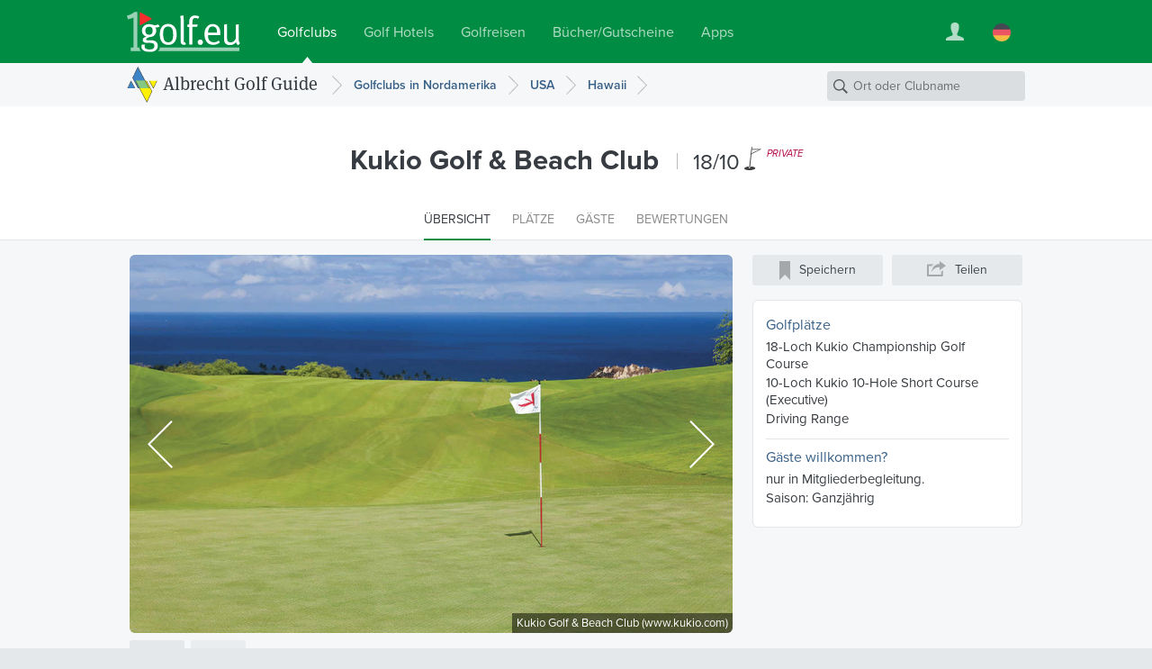

--- FILE ---
content_type: text/html; charset=UTF-8
request_url: https://www.1golf.eu/club/kukio-golf-beach-club/
body_size: 9475
content:
<!DOCTYPE html>
<html lang="de" class="v3 no-js output-target-web">
<head>
<meta charset="utf-8">
<title>Kukio Golf &amp; Beach Club, Kailua Kona, HI - Albrecht Golf Führer</title>
<meta name="description" content="Detaillierte Platz Informationen mit Fotos, Anfahrtsplaner, Hotels und Wetter für Kukio Golf &amp; Beach Club, Kailua Kona." />
<meta name="viewport" content="width=device-width, initial-scale=1.0" />
<meta name="apple-itunes-app" content="app-id=420296848">
<meta name="referrer" content="origin-when-cross-origin" />
<meta name="robots" content="index, follow, NOODP" />
<link rel="canonical" href="https://www.1golf.eu/club/kukio-golf-beach-club/" />
<link rel="alternate" hreflang="de" href="https://www.1golf.eu/club/kukio-golf-beach-club/" />
<link rel="alternate" hreflang="en" href="https://www.1golf.eu/en/club/kukio-golf-beach-club/" />
<link rel="alternate" hreflang="es" href="https://www.1golf.eu/es/club/kukio-golf-beach-club/" />
<link rel="alternate" hreflang="it" href="https://www.1golf.eu/it/club/kukio-golf-beach-club/" />
<link rel="alternate" hreflang="x-default" href="https://www.1golf.eu/en/club/kukio-golf-beach-club/" />
<link rel="preload" href="https://cdn-cookieyes.com/client_data/966c98ebd85cea2fdae65518/script.js"  as="script">
<link rel="preload" href="https://cdn-cookieyes.com/client_data/966c98ebd85cea2fdae65518/banner.js"  as="script">
<script>(function(w,d,s,l,i){w[l]=w[l]||[];w[l].push({'gtm.start':
new Date().getTime(),event:'gtm.js'});var f=d.getElementsByTagName(s)[0],
j=d.createElement(s),dl=l!='dataLayer'?'&l='+l:'';j.async=true;j.src=
'https://www.googletagmanager.com/gtm.js?id='+i+dl;f.parentNode.insertBefore(j,f);
})(window,document,'script','dataLayer','GTM-PS5BG792');</script>
<link rel="preconnect" href="https://use.typekit.net/">
<link rel="preconnect" href="https://use.typekit.net/" crossorigin>
<link rel="preconnect" href="https://p.typekit.net">
<link rel="preload" as="style" href="https://use.typekit.net/cld1qkm.css" />
<link rel="stylesheet" media="print" href="https://use.typekit.net/cld1qkm.css" onload="this.onload=null;this.media='all'">
<noscript><link rel="stylesheet" href="https://use.typekit.net/cld1qkm.css"></noscript><link rel="stylesheet" href="/css-v3/build/1768767315/global.css">
<link rel="stylesheet" href="/css-v3/build/1768767315/golf-club-detail.css">
<script src="/js-v3/build/1768767322/global.js" defer></script>
<script src="/js-v3/build/1768767322/golf-club-detail.js" defer></script>
<link rel="icon" href="/static/img/favicon/favicon.ico" sizes="any">
<link rel="icon" href="/static/img/favicon/favicon.svg" type="image/svg+xml">
<link rel="apple-touch-icon" href="/static/img/favicon/apple-touch-icon.png">
<link rel="manifest" href="/manifest.webmanifest">
<meta property="og:title" content="Kukio Golf &amp; Beach Club, Kailua Kona, HI">
<meta property="og:description" content="Detaillierte Platz Informationen mit Fotos, Anfahrtsplaner, Hotels und Wetter für Kukio Golf &amp; Beach Club, Kailua Kona.">
<meta property="og:url" content="https://www.1golf.eu/club/kukio-golf-beach-club/">
<meta property="og:type" content="website">
<meta property="og:site_name" content="Albrecht Golf Guide">
<meta property="og:image" content="https://www.1golf.eu/images/golfclubs/kukio-golf-beach-club_095735_1280-1280-70-0-0-0.jpg?v=13442a17">
<meta property="og:image:width" content="1280">
<meta property="og:image:height" content="709">
<meta property="og:locale" content="de_DE">
<meta name="twitter:card" content="summary_large_image">
<script type="application/ld+json">{"@context":"https://schema.org","@type":"GolfCourse","name":"Kukio Golf & Beach Club","url":"https://www.1golf.eu/club/kukio-golf-beach-club/","geo":{"@type":"GeoCoordinates","latitude":"19.7983615","longitude":"-155.9856844"},"address":{"@type":"PostalAddress","addressCountry":"US","addressLocality":"Kailua Kona","postalCode":"96745","streetAddress":"87 Mile Marker"},"telephone":"+1 808-325-4111","image":"https://www.1golf.eu/images/golfclubs/kukio-golf-beach-club_095735_full.jpg"}</script>
</head>
<body class="de secure no-ads">
<noscript><iframe src="https://www.googletagmanager.com/ns.html?id=GTM-PS5BG792" height="0" width="0" style="display:none;visibility:hidden"></iframe></noscript>
<div class="page page--item page--geo-item-homepage page--golfclub-homepage"><header class="page-header page-header--green page-header-- has-navbar has-navbar-on-mobile page-header--v4"><div class="page-header__wrapper"><div class="page-header__bd"><a class="page-header__logo" title="Golfclubs bei 1Golf.eu" href="/"><img class="image" src="[data-uri]" alt="" width="126" height="45" /></a><nav class="site-menu"><ul class="link-list"><li class="site-menu-item is-selected" data-key="GOLF_CLUBS"><a class="site-menu-item__link" href="/"><span class="site-menu-item__title">Golfclubs</span></a></li><li class="site-menu-item" data-key="HOTELS"><a class="site-menu-item__link" href="/golf-hotels/"><span class="site-menu-item__title">Golf Hotels</span></a></li><li class="site-menu-item" data-key="TRAVEL"><a class="site-menu-item__link" href="/golfreisen/"><span class="site-menu-item__title">Golfreisen</span></a></li><li class="site-menu-item" data-key="SHOP"><a class="site-menu-item__link" href="/bookshop/"><span class="site-menu-item__title">Bücher/Gutscheine</span></a></li><li class="site-menu-item" data-key="MOBILE_APP"><a class="site-menu-item__link" href="/mobile-app/iphone/"><span class="site-menu-item__title">Apps</span></a></li></ul></nav><div class="page-header__toolbar"><div class="site-toolbar"><ul class="link-list"><li class="site-toolbar-item site-toolbar-item--user with-dropdown" title="Mein Konto" data-key="user"><a class="site-toolbar-item__link" href="#"><span class="icon icon--user-white"><img class="image" src="[data-uri]" alt="" /></span></a><div class="dropdown-menu dropdown" data-jsclass="DropdownMenu"><ul class="link-list"><li class="dropdown-menu-item dropdown-menu-item--sign-in"><a class="dropdown-menu-item__link" href="/sign-in/"><span class="dropdown-menu-item__title">Anmelden / Registrieren</span></a></li><li class="dropdown-menu-item dropdown-menu-item--saved-items"><a class="dropdown-menu-item__link" href="/account/saved-items/"><span class="dropdown-menu-item__title">Merkliste</span></a></li></ul></div></li><li class="site-toolbar-item site-toolbar-item--language with-dropdown" title="Sprache" data-key="language"><a class="site-toolbar-item__link" href="#"><span class="icon icon--lang-flag icon--lang-flag-de"><img class="image" src="[data-uri]" alt="" /></span></a><div class="dropdown-menu dropdown" data-jsclass="DropdownMenu"><ul class="link-list"><li class="dropdown-menu-item is-selected"><a class="dropdown-menu-item__link" href="/club/kukio-golf-beach-club/"><span class="icon icon--lang-flag icon--lang-flag-de"><img class="image" src="[data-uri]" alt="" /></span><span class="dropdown-menu-item__title">Deutsch</span></a></li><li class="dropdown-menu-item"><a class="dropdown-menu-item__link" href="/en/club/kukio-golf-beach-club/"><span class="icon icon--lang-flag icon--lang-flag-en"><img class="image" src="[data-uri]" alt="" /></span><span class="dropdown-menu-item__title">English</span></a></li><li class="dropdown-menu-item"><a class="dropdown-menu-item__link" href="/es/club/kukio-golf-beach-club/"><span class="icon icon--lang-flag icon--lang-flag-es"><img class="image" src="[data-uri]" alt="" /></span><span class="dropdown-menu-item__title">Español</span></a></li><li class="dropdown-menu-item"><a class="dropdown-menu-item__link" href="/it/club/kukio-golf-beach-club/"><span class="icon icon--lang-flag icon--lang-flag-it"><img class="image" src="[data-uri]" alt="" /></span><span class="dropdown-menu-item__title">Italiano</span></a></li></ul></div></li></ul></div></div></div></div><div class="navigation-bar navigation-bar--v4"><div class="navigation-bar__bd"><h3 class="section-logo section-logo--medium"><a class="section-logo__link" href="/">Albrecht Golf Guide</a></h3><nav class="breadcrumb-trail breadcrumb-trail--v4" role="navigation"><ol><li class="breadcrumb"><a class="breadcrumb__link" href="/golfclubs/nordamerika/"><span class="breadcrumb__title">Golfclubs in Nordamerika</span></a></li><li class="breadcrumb"><a class="breadcrumb__link" href="/golfclubs/usa/"><span class="breadcrumb__title">USA</span></a></li><li class="breadcrumb"><a class="breadcrumb__link" href="/golfclubs/usa/hawaii/"><span class="breadcrumb__title">Hawaii</span></a></li></ol></nav><form action="/golfclubs/" class="search-form search-form--navbar" data-search-type="local" data-item-type="golfclub" role="search"><p class="search-form__wrapper"><input type="search" name="q" class="search-form__field" value="" placeholder="Ort oder Clubname" /></p></form></div></div></header><section class="content"><div class="row-group scrollto" id="top"><div class="row row--white-bg row--centered row--page-title row--centered-page-title"><div class="row__content"><h1 class="row__title row__title--short">Kukio Golf &amp; Beach Club</h1><p class="gc-header-info"><span class="gc-header-info__holes"><span class="gc-header-info__holes-text">18/10</span><span class="gc-header-info__holes-symbol"> Loch</span></span> <span class="gc-header-info__classification gc-header-info__classification--private">Private</span></p></div></div><div class="row row--white-bg row--centered row--page-menu row--sticky row--extended"><nav class="row__content"><div class="page-menu"><ul class="page-menu__items"><li class="page-menu-item is-selected"><a class="page-menu-item__link" href="#top"><span class="page-menu-item__title">Übersicht</span></a></li><li class="page-menu-item"><a class="page-menu-item__link" href="#plaetze"><span class="page-menu-item__title">Plätze</span></a></li><li class="page-menu-item"><a class="page-menu-item__link" href="#gaeste"><span class="page-menu-item__title">Gäste</span></a></li><li class="page-menu-item"><a class="page-menu-item__link" href="#bewertungen"><span class="page-menu-item__title">Bewertungen</span></a></li></ul></div></nav></div><div class="row row--super-light-bg row--right-sidebar row--item-overview row--gc-overview row--gc-overview-static"><div class="row__wrapper"><div class="row__content row__content--main"><div class="slideshow slideshow--geo-item-homepage"><div class="slideshow__images"><div class="fluid-image slideshow__image is-uninitialized is-centered" data-index="0" data-title="Kukio Golf &amp; Beach Club" data-credits="www.kukio.com"><img class="image" src="/images/golfclubs/kukio-golf-beach-club_095735_1200-1200-60-0-0-0.jpg?v=13442a17" alt="Kukio Golf &amp; Beach Club" width="1200" height="664" /></div><div class="fluid-image slideshow__image is-uninitialized has-placeholder is-on-request is-centered" data-index="1" data-title="Kukio Golf &amp; Beach Club" data-credits="www.kukio.com" data-image-url="/images/dynamic/095736/1200-1200-60-0-0-0.jpg?v=87e071b2"><img class="image" src="[data-uri]" alt="" width="1200" height="665" /></div></div><div class="slideshow__thumbs"><a href="/images/golfclubs/kukio-golf-beach-club_095735_full.jpg" title="Kukio Golf &amp; Beach Club" class="fluid-image slideshow__thumb is-selected is-uninitialized has-placeholder is-lazy is-centered" data-index="0" data-image-url="/images/dynamic/095735/120-120-60-0-0-0.jpg?v=13442a17"><img class="image" src="[data-uri]" alt="Kukio Golf &amp; Beach Club" width="120" height="66" /></a><a href="/images/golfclubs/kukio-golf-beach-club_095736_full.jpg" title="Kukio Golf &amp; Beach Club" class="fluid-image slideshow__thumb is-uninitialized has-placeholder is-lazy is-centered" data-index="1" data-image-url="/images/dynamic/095736/120-120-60-0-0-0.jpg?v=87e071b2"><img class="image" src="[data-uri]" alt="Kukio Golf &amp; Beach Club" width="120" height="66" /></a></div></div><div class="gc-contact-sheet"><div class="item-logo"><img class="image" src="/images/dynamic/095734/210-210-95-0-0-0.png?v=91ddd152" alt="Kukio Golf &amp; Beach Club (Logo)" width="105" height="53" /></div><div class="address-view vcard"><p class="address-view__name fn"><strong>Kukio Golf &amp; Beach Club</strong></p><p class="address-view__addr adr">87 Mile Marker, Kailua Kona, HI 96745, USA</p><div class="address-view__contacts"><p class="address-view__numbers"><span class="address-view__phone">Tel.: <span class="tel">+1 808-325-4111</span></span>, Fax: +1 808-325-2611</p><p class="address-view__links"><a href="mailto:info@kukio.com" class="email">info@kukio.com</a><br/><a href="http://www.kukio.com/kukiogolf/kukiogolf.html" class="url" target="_blank">www.kukio.com</a></p></div></div></div></div><div class="row__content row__content--sidebar"><div class="item-toolbar"><ul class="link-list"><li class="item-toolbar-button item-toolbar-button--map"><button class="item-toolbar-button__button"><span class="icon icon--location-gray"><img class="image" src="[data-uri]" alt="" /></span><span class="item-toolbar-button__title">Karte</span></button></li><li class="item-toolbar-button item-toolbar-button--bookmark" data-link="/account/saved-items/?a=add&amp;itemId=44926"><button class="item-toolbar-button__button"><span class="icon icon--bookmark-gray"><img class="image" src="[data-uri]" alt="" /></span><span class="item-toolbar-button__title">Speichern</span></button></li><li class="item-toolbar-button item-toolbar-button--share" data-share-title="Kukio Golf &amp; Beach Club" data-share-image-url="https://www.1golf.eu/images/golfclubs/kukio-golf-beach-club_095735_full.jpg"><button class="item-toolbar-button__button"><span class="icon icon--share-gray"><img class="image" src="[data-uri]" alt="" /></span><span class="item-toolbar-button__title">Teilen</span></button></li></ul></div><div class="item-overview"><div class="gc-summary"><div class="gc-summary-item gc-summary-item--courses"><div class="gc-summary-item__title"><a class="gc-summary-item__link" href="#plaetze">Golfplätze</a></div><div class="gc-summary-item__content"><ul class="gc-summary-item__features"><li class="gc-summary-item__feature">18-Loch Kukio Championship Golf Course</li><li class="gc-summary-item__feature">10-Loch Kukio 10-Hole Short Course (Executive)</li><li class="gc-summary-item__feature">Driving Range</li></ul></div></div><div class="gc-summary-item gc-summary-item--guests"><div class="gc-summary-item__title"><a class="gc-summary-item__link" href="#gaeste">Gäste willkommen?</a></div><div class="gc-summary-item__content"><p>nur in Mitgliederbegleitung.</p><p>Saison: Ganzjährig</p></div></div></div></div></div></div></div></div><div class="row row--white-bg row--right-sidebar row--item-details row--gc-details"><div class="row__wrapper"><div class="row__content row__content--main"><div class="scrollto block-group block-group--gc-editorial" id="plaetze"><section class="block block--golfclub block--gc-courses"><div class="block__content"><header class="block__header"><h2 class="block__title">Golfplätze</h2></header><div class="block__bd"><div class="block-section gc-course"><h3 class="block-section__title">18-Loch Kukio Championship Golf Course</h3><p class="gc-course__credits">Eröffnet 2003. Design: <a class="gc-course__architect" href="/golfclubs/nach-architekt/tom-fazio/">Tom Fazio</a>.</p><div class="gc-course__scorecards"><div class="gc-scorecard"><h4 class="gc-scorecard__title">Scorekarte</h4><table class="data-table data-table--light data-table--5cols gc-scorecard__table"><thead><tr class="data-table__header"><th class="data-table__header-cell data-table__header-cell--tee">Tee</th><th class="data-table__header-cell data-table__header-cell--par">Par</th><th class="data-table__header-cell data-table__header-cell--cr">CR</th><th class="data-table__header-cell data-table__header-cell--slope">Slope</th><th class="data-table__header-cell data-table__header-cell--length">Länge</th></tr></thead><tbody><tr class="data-table__row gc-tee gc-tee--blue"><td class="data-table__cell data-table__cell--tee"><span class="gc-tee__name">Blau (Herren)</span></td><td class="data-table__cell data-table__cell--par">72</td><td class="data-table__cell data-table__cell--cr"><span class="gc-tee__empty">-</span></td><td class="data-table__cell data-table__cell--slope"><span class="gc-tee__empty">-</span></td><td class="data-table__cell data-table__cell--length">7417 yards</td></tr></tbody></table></div></div></div><div class="block-section gc-course"><h3 class="block-section__title">10-Loch Kukio 10-Hole Short Course (Executive)</h3><p class="gc-course__credits">Eröffnet 2002. Design: <a class="gc-course__architect" href="/golfclubs/nach-architekt/tom-fazio/">Tom Fazio</a>.</p><p class="gc-course__info"><strong>Länge</strong>: 2261 yards, <strong>Par</strong>: 33</p></div><div id="practice-facilities" class="block-section"><h3 class="block-section__title">Übungsmöglichkeiten</h3><ul class="rich-text__list"><li class="rich-text__list-item">Driving Range</li></ul></div></div></div></section></div><section id="gaeste" class="block block--golfclub scrollto block--gc-guests"><div class="block__content"><header class="block__header"><h2 class="block__title">Gästeinformation</h2></header><div class="block__bd"><div class="block-section"><h3 class="block-section__title">Beide Golfplätze</h3><p class="gc-guests__text">Nur in Mitgliederbegleitung bespielbar.</p></div></div></div></section></div><div class="row__content row__content--sidebar"><div class="gc-sidebar-content m-scrollto" id="in-der-naehe"><div class="map-preview"><div class="fluid-image map-preview__image is-uninitialized has-placeholder is-lazy is-centered" data-image-url="https://api.mapbox.com/styles/v1/albrechtgolf/cjly6zd8c43nf2snus8pc9iif/static/-155.985684,19.798362,8/300x200?access_token=pk.eyJ1IjoiYWxicmVjaHRnb2xmIiwiYSI6ImNqbHhjNW1xeTBhZDkzanBnMmR3dmw4OWoifQ.8shmWDiKiECB695FqkgojQ" data-hd-image-url="https://api.mapbox.com/styles/v1/albrechtgolf/cjly6zd8c43nf2snus8pc9iif/static/url-https%3A%2F%2Fwww.1golf.eu%2Fimg%2Fstatic%2Fmarkers%2Fgolf%2Fmarker-centered%402x.png(-155.98568,19.79836)/-155.985684,19.798362,8/300x200@2x?access_token=pk.eyJ1IjoiYWxicmVjaHRnb2xmIiwiYSI6ImNqbHhjNW1xeTBhZDkzanBnMmR3dmw4OWoifQ.8shmWDiKiECB695FqkgojQ" data-hd-image-dimensions="600,400"><img class="image" src="[data-uri]" alt="" width="300" height="200" /></div><a class="map-preview__button"><span>Größere Karte / Route</span></a></div><section class="block block--nearby-items block--nearby-hotels"><div class="block__content"><header class="block__header"><h2 class="block__title">Hotels in der Nähe</h2></header><div class="block__bd"><a class="item-box item-box--hotel item-box--nearby-geo-item item-box--nearby-hotel" data-item-id="54825" data-item-type="hotel" href="/hotel/fairmont-orchid/"><div class="fluid-image item-box__image is-uninitialized has-placeholder is-lazy is-centered" data-image-url="/images/dynamic/094240/300-300-50-0-0-0.jpg?v=936bb407"><img class="image" src="[data-uri]" alt="Fairmont Orchid" width="300" height="176" /></div><div class="item-box__info"><h3 class="item-box__title"><span class="item-box__title-text">Fairmont Orchid</span> <span class="hotel-stars hotel-stars--medium" data-num-stars="5"><span class="hotel-stars__stars hotel-stars__stars--50">5 Sterne</span></span></h3><p class="item-box__loc with-icon">Hawaii Island <span class="item-box__distance">(22 km)</span></p></div></a></div></div></section><section class="block block--nearby-items block--nearby-golfclubs"><div class="block__content"><header class="block__header"><h2 class="block__title">Golfclubs in der Nähe</h2></header><div class="block__bd"><a class="item-box item-box--golfclub item-box--nearby-geo-item item-box--nearby-golfclub" data-item-id="51398" data-item-type="golfclub" href="/club/nanea-golf-club/"><div class="fluid-image item-box__image is-uninitialized is-empty is-centered"></div><div class="item-box__info"><h3 class="item-box__title"><span class="item-box__title-text">Nanea GC</span></h3><p class="item-box__loc with-icon">Kailua Kona <span class="item-box__distance">(2.9 km)</span></p><span class="item-box__num-holes">18</span> Loch</div></a><a class="item-box item-box--golfclub item-box--nearby-geo-item item-box--nearby-golfclub" data-item-id="50503" data-item-type="golfclub" href="/club/hualalai-golf-club/"><div class="fluid-image item-box__image is-uninitialized has-placeholder is-lazy is-centered" data-image-url="/images/dynamic/114866/300-300-50-0-0-0.jpg?v=8e8fd5af"><img class="image" src="[data-uri]" alt="Hualalai GC" width="300" height="225" /></div><div class="item-box__info"><h3 class="item-box__title"><span class="item-box__title-text">Hualalai GC</span></h3><p class="item-box__loc with-icon">Kaupulehu-Kona <span class="item-box__distance">(3.1 km)</span></p><p class="item-box__rating"><span class="rating-stars rating-stars--small" data-rating="5"><span class="rating-stars__stars rating-stars__stars--50">5.0 von 5 Sternen</span></span> <span class="item-box__num-reviews">(1)</span></p><span class="item-box__num-holes">18/18</span> Loch <span class="item-box__short-gf-range-info "><span class="item-box__gf-rate">249 €</span><span class="item-box__gf-info"> / 18-Loch Runde</span></span></div></a><a class="item-box item-box--golfclub item-box--nearby-geo-item item-box--nearby-golfclub" data-item-id="50902" data-item-type="golfclub" href="/club/makalei-hawaii-country-club/"><div class="fluid-image item-box__image is-uninitialized is-empty is-centered"></div><div class="item-box__info"><h3 class="item-box__title"><span class="item-box__title-text">Makalei Hawaii Country Club</span></h3><p class="item-box__loc with-icon">Kailua Kona <span class="item-box__distance">(5.9 km)</span></p><span class="item-box__num-holes">18</span> Loch <span class="item-box__short-gf-range-info "><span class="item-box__gf-rate">84 €</span><span class="item-box__gf-info"> / 18-Loch Runde</span></span></div></a></div><div class="block__footer"><a class="learn-more-link learn-more-link--small" href="/golfclubs/?loc=item%3A44926&amp;name=&amp;r=60" rel="nofollow">Siehe alle</a></div></div></section></div></div></div></div><div id="bewertungen" class="row row--white-bg row--right-sidebar scrollto m-scrollto row--item-reviews row--gc-reviews"><div class="row__wrapper"><div class="row__content row__content--main"><section class="block block--golfclub block--gc-reviews"><div class="block__content"><header class="block__header"><h2 class="block__title">Bewertungen</h2></header><div class="block__bd"><p class="gc-reviews__msg">Noch keine Bewertungen vorhanden.</p><div class="gc-reviews__write"><p class="gc-reviews__write-hint item"><span class="fn">Kukio Golf &amp; Beach Club</span> - schon mal dort gewesen? Berichten Sie davon!</p><button  class="form-button gc-reviews__write-button form-button--large form-button--primary" data-writer-url="/create-review/?itemId=44926" type="button">Eine Bewertung schreiben</button></div></div></div></section></div><div class="row__content row__content--sidebar"></div></div></div><section class="row row--light-bg row--extended row--centered row--centered-content row--related-packages"><div class="row__content"><header class="row__header"><h2 class="row__title">Golfurlaub mit Albrecht Golfreisen</h2><em class="row__subtitle">Unsere aktuellen Angebote</em></header><div class="row__bd"><div class="carousel carousel--related-packages carousel--double"><div class="carousel__slide carousel__slide--2111111"><a class="item-box item-box--hotel item-box--agt item-box--agt-feature item-box--agt-large-feature carousel__item carousel__item--pos-1 carousel__item--large" data-item-id="54042" data-item-type="hotel" href="/hotel/casa-de-campo-resort-villas/"><div class="fluid-image item-box__image is-uninitialized has-placeholder is-lazy is-centered" data-image-url="/images/dynamic/095824/600-600-50-0-0-0.jpg?v=757583fd"><img class="image" src="[data-uri]" alt="Casa de Campo Resort &amp; Villas" width="600" height="400" /></div><div class="item-box__info-wrapper"><div class="item-box__info"><p class="item-box__loc">Dominikanische Republik</p><h3 class="item-box__title"><span class="item-box__title-text">Casa de Campo Resort &amp; Villas</span> <span class="hotel-stars hotel-stars--medium" data-num-stars="5"><span class="hotel-stars__stars hotel-stars__stars--50">5 Sterne</span></span></h3><div class="item-box__package"><p class="item-box__package-summary item-box__package-summary--short">7 Nächte AI<br/>5 Greenfees</p><p class="item-box__package-summary item-box__package-summary--long">7 Nächte AI + 5 Greenfees</p><p class="item-box__price" data-is-starting="true"><span class="item-box__price-flag">ab</span> <span class="item-box__price-currency">&euro;</span><span class="item-box__price-value">2672</span> <span class="item-box__price-info">pro Person</span></p></div></div></div><p class="box-badge">Angebot der Woche</p></a><a class="item-box item-box--hotel item-box--agt item-box--agt-feature has-reviews item-box--agt-small-feature carousel__item carousel__item--pos-2 carousel__item--small" data-item-id="54643" data-item-type="hotel" href="/hotel/the-lodge-at-pebble-beach/"><div class="fluid-image item-box__image is-uninitialized has-placeholder is-lazy" data-image-url="/images/dynamic/082221/600-400-50-0-0-0.jpg?v=55b6fcdf" data-focal-point="0.01,0.22"><img class="image" src="[data-uri]" alt="The Lodge at Pebble Beach" width="600" height="399" /></div><div class="item-box__info"><p class="item-box__loc">USA</p><h3 class="item-box__title"><span class="item-box__title-text">The Lodge at Pebble Beach</span> <span class="hotel-stars hotel-stars--medium" data-num-stars="5"><span class="hotel-stars__stars hotel-stars__stars--50">5 Sterne</span></span></h3><p class="agt-reviews-badge agt-reviews-badge--minimalist" data-num-reviews="2"><span class="agt-reviews-badge__rating-wrapper"><strong class="agt-reviews-badge__rating-word">Außergewöhnlich</strong> <span class="agt-reviews-badge__rating"><span class="agt-reviews-badge__rating-val">9,6</span><span class="agt-reviews-badge__rating-max">/<span class="agt-reviews-badge__rating-max-val">10</span></span></span> </span> </p><div class="item-box__package"><p class="item-box__package-summary item-box__package-summary--short">3 Nächte<br/>2 Greenfees</p><p class="item-box__price" data-is-starting="true"><span class="item-box__price-flag">ab</span> <span class="item-box__price-currency">&euro;</span><span class="item-box__price-value">2692</span> <span class="item-box__price-info">pro Person</span></p></div></div></a><a class="item-box item-box--hotel item-box--agt item-box--agt-feature item-box--agt-small-feature carousel__item carousel__item--pos-3 carousel__item--small" data-item-id="54644" data-item-type="hotel" href="/hotel/the-inn-at-spanish-bay/"><div class="fluid-image item-box__image is-uninitialized has-placeholder is-lazy is-centered" data-image-url="/images/dynamic/082239/600-400-50-0-0-0.jpg?v=cc464bbc"><img class="image" src="[data-uri]" alt="The Inn at Spanish Bay" width="600" height="399" /></div><div class="item-box__info"><p class="item-box__loc">USA</p><h3 class="item-box__title"><span class="item-box__title-text">The Inn at Spanish Bay</span> <span class="hotel-stars hotel-stars--medium" data-num-stars="5"><span class="hotel-stars__stars hotel-stars__stars--50">5 Sterne</span></span></h3><div class="item-box__package"><p class="item-box__package-summary item-box__package-summary--short">3 Nächte<br/>2 Greenfees</p></div></div></a><a class="item-box item-box--hotel item-box--agt item-box--agt-feature item-box--agt-small-feature carousel__item carousel__item--pos-4 carousel__item--small" data-item-id="54551" data-item-type="hotel" href="/hotel/the-sanctuary-at-kiawah-island-resort/"><div class="fluid-image item-box__image is-uninitialized has-placeholder is-lazy is-centered" data-image-url="/images/dynamic/075539/600-400-50-0-0-0.jpg?v=9e80cad3"><img class="image" src="[data-uri]" alt="The Sanctuary at Kiawah Island Resort" width="600" height="400" /></div><div class="item-box__info"><p class="item-box__loc">USA</p><h3 class="item-box__title"><span class="item-box__title-text">The Sanctuary at Kiawah Island Resort</span> <span class="hotel-stars hotel-stars--medium" data-num-stars="5"><span class="hotel-stars__stars hotel-stars__stars--50">5 Sterne</span></span></h3><div class="item-box__package"><p class="item-box__package-summary item-box__package-summary--short">7 Nächte<br/>5 Greenfees</p></div></div></a><a class="item-box item-box--hotel item-box--agt item-box--agt-feature item-box--agt-small-feature carousel__item carousel__item--pos-5 carousel__item--small" data-item-id="54552" data-item-type="hotel" href="/hotel/pinehurst-resort-the-carolina-hotel/"><div class="fluid-image item-box__image is-uninitialized has-placeholder is-lazy is-centered" data-image-url="/images/dynamic/075597/600-400-50-0-0-0.jpg?v=9d980b90"><img class="image" src="[data-uri]" alt="Pinehurst Resort - The Carolina Hotel" width="533" height="400" /></div><div class="item-box__info"><p class="item-box__loc">USA</p><h3 class="item-box__title"><span class="item-box__title-text">Pinehurst Resort - The Carolina Hotel</span> <span class="hotel-stars hotel-stars--medium" data-num-stars="4"><span class="hotel-stars__stars hotel-stars__stars--40">4 Sterne</span></span></h3><div class="item-box__package"><p class="item-box__package-summary item-box__package-summary--short">7 Nächte<br/>7 Greenfees</p></div></div></a><a class="item-box item-box--hotel item-box--agt item-box--agt-feature item-box--agt-small-feature carousel__item carousel__item--pos-6 carousel__item--small" data-item-id="55691" data-item-type="hotel" href="/hotel/grand-solmar-pacific-dunes-resort-golf-spa/"><div class="fluid-image item-box__image is-uninitialized has-placeholder is-lazy is-centered" data-image-url="/images/dynamic/159595/600-400-50-0-0-0.jpg?v=1b3aed6d"><img class="image" src="[data-uri]" alt="Grand Solmar Pacific Dunes Resort Golf &amp; Spa" width="600" height="400" /></div><div class="item-box__info"><p class="item-box__loc">Mexiko</p><h3 class="item-box__title"><span class="item-box__title-text">Grand Solmar Pacific Dunes Resort Golf &amp; Spa</span> <span class="hotel-stars hotel-stars--medium" data-num-stars="5"><span class="hotel-stars__stars hotel-stars__stars--50">5 Sterne</span></span></h3><div class="item-box__package"><p class="item-box__package-summary item-box__package-summary--short">7 Nächte<br/>4 Greenfees</p><p class="item-box__price" data-is-starting="true"><span class="item-box__price-flag">ab</span> <span class="item-box__price-currency">&euro;</span><span class="item-box__price-value">2324</span> <span class="item-box__price-info">pro Person</span></p></div></div></a><a class="item-box item-box--hotel item-box--agt item-box--agt-feature item-box--agt-small-feature carousel__item carousel__item--pos-7 carousel__item--small" data-item-id="55693" data-item-type="hotel" href="/hotel/playa-grande-resort-grand-spa/"><div class="fluid-image item-box__image is-uninitialized has-placeholder is-lazy is-centered" data-image-url="/images/dynamic/159659/600-400-50-0-0-0.jpg?v=f587062a"><img class="image" src="[data-uri]" alt="Playa Grande Resort &amp; Grand Spa" width="600" height="400" /></div><div class="item-box__info"><p class="item-box__loc">Mexiko</p><h3 class="item-box__title"><span class="item-box__title-text">Playa Grande Resort &amp; Grand Spa</span> <span class="hotel-stars hotel-stars--medium" data-num-stars="5"><span class="hotel-stars__stars hotel-stars__stars--50">5 Sterne</span></span></h3><div class="item-box__package"><p class="item-box__package-summary item-box__package-summary--short">7 Nächte<br/>5 Greenfees</p><p class="item-box__price" data-is-starting="true"><span class="item-box__price-flag">ab</span> <span class="item-box__price-currency">&euro;</span><span class="item-box__price-value">2244</span> <span class="item-box__price-info">pro Person</span></p></div></div></a></div></div></div><div class="row__footer"><a class="learn-more-link learn-more-link--medium" href="/golfreisen/">Alle Angebote</a></div></div></section></section><section class="row row--dark-bg row--centered row--reduced row--centered-content row--newsletter-signup row--newsletter-signup-plain"><div class="row__content"><div class="newsletter-signup-form"><h2 class="newsletter-signup-form__title">Jetzt zum Newsletter anmelden und <em>20 €</em> Rabatt sichern</h2><p class="newsletter-signup-form__text">Entdecken Sie die neuesten Golfpakete, Sonderangebote und faszinierende Reiseerlebnisse. Melden Sie sich zum Albrecht-Newsletter an und lassen Sie sich jede Woche neu inspirieren. Als Bonus bekommen Sie von uns einen <em>20 €</em> Gutschein für Ihre nächste Golfreise!</p><form action="javascript:void(0);" class="newsletter-signup-form__form"><div class="form-field form-field--text newsletter-signup-form__field"><div class="form-field__bd"><input class="form-field__field text-input" id="form-field-161" type="email" required="required" placeholder="Ihre E-Mail-Adresse"/></div></div><button  class="form-button newsletter-signup-form__button form-button--large form-button--primary" type="submit">Ja, senden Sie mir bitte den Newsletter zu</button></form><p class="newsletter-signup-form__legal-notes">Ich willige ausdrücklich ein, dass die von mir im Rahmen der Anmeldung angegebenen persönlichen Informationen von der Albrecht Golf Verlag GmbH zum Zwecke der Übersendung des Newsletters gespeichert und verarbeitet werden dürfen. Mir ist bekannt, dass ich mich jederzeit problemlos von diesem Newsletter abmelden und die Verarbeitung meiner persönlichen Informationen widerrufen kann. Weitere Informationen finden sich in unserer <a href="/info/datenschutz/">Datenschutzerklärung</a>.</p></div><div class="newsletter-button-wrapper"><a class="instagram-button instagram-button--outlined" href="https://www.instagram.com/golfalbrecht/" target="_blank" data-track-content data-content-name="instagramButton" data-content-piece="instagramButton.outlined"><img src="/img/logos/instagram-color.svg" alt="" class="instagram-button__icon" width="24" height="24" loading="lazy" /><span class="instagram-button__label">Folgen Sie uns auf Instagram</span><span class="instagram-button__badge">Neu</span></a></div></div></section><footer class="page-footer page-footer--light page-footer--columns page-footer--8cols"><div class="page-footer__bd"><div class="page-footer__modules"><nav class="footer-menu footer-menu--destinations page-footer-module page-footer-module--2cols"><div class="page-footer-module__title">Golf Guide</div><ul><li class="footer-menu-item"><a class="footer-menu-item__link" href="/golfclubs/afrika/"><span class="footer-menu-item__title">Afrika</span></a></li><li class="footer-menu-item"><a class="footer-menu-item__link" href="/golfclubs/asien/"><span class="footer-menu-item__title">Asien</span></a></li><li class="footer-menu-item"><a class="footer-menu-item__link" href="/golfclubs/europa/"><span class="footer-menu-item__title">Europa</span></a></li><li class="footer-menu-item"><a class="footer-menu-item__link" href="/golfclubs/karibik/"><span class="footer-menu-item__title">Karibik</span></a></li><li class="footer-menu-item"><a class="footer-menu-item__link" href="/golfclubs/mittelamerika/"><span class="footer-menu-item__title">Mittelamerika</span></a></li><li class="footer-menu-item"><a class="footer-menu-item__link" href="/golfclubs/naher-osten/"><span class="footer-menu-item__title">Naher Osten</span></a></li><li class="footer-menu-item"><a class="footer-menu-item__link" href="/golfclubs/nordamerika/"><span class="footer-menu-item__title">Nordamerika</span></a></li><li class="footer-menu-item"><a class="footer-menu-item__link" href="/golfclubs/pazifik/"><span class="footer-menu-item__title">Pazifik</span></a></li><li class="footer-menu-item"><a class="footer-menu-item__link" href="/golfclubs/suedamerika/"><span class="footer-menu-item__title">Südamerika</span></a></li></ul></nav><nav class="footer-menu footer-menu--agt page-footer-module page-footer-module--2cols"><div class="page-footer-module__title">Golfreisen</div><ul><li class="footer-menu-item"><a class="footer-menu-item__link" href="/golfreisen/"><span class="footer-menu-item__title">Golfurlaub buchen</span></a></li><li class="footer-menu-item"><a class="footer-menu-item__link" href="/golfreisen/themen/"><span class="footer-menu-item__title">Reisethemen</span></a></li><li class="footer-menu-item"><a class="footer-menu-item__link" href="/golfreisen/rundreisen/"><span class="footer-menu-item__title">Golf-Rundreisen</span></a></li><li class="footer-menu-item"><a class="footer-menu-item__link" href="/golfreisen/gruppenreisen/"><span class="footer-menu-item__title">Golf-Gruppenreisen</span></a></li><li class="footer-menu-item"><a class="footer-menu-item__link" href="/golfreisen/fruehbucher/"><span class="footer-menu-item__title">Frühbucher 26</span></a></li><li class="footer-menu-item"><a class="footer-menu-item__link" href="/golfreisen/spanien/balearen/mallorca/"><span class="footer-menu-item__title">Mallorca</span></a></li><li class="footer-menu-item"><a class="footer-menu-item__link" href="/golfreisen/spanien/kanarische-inseln/"><span class="footer-menu-item__title">Kanaren</span></a></li><li class="footer-menu-item"><a class="footer-menu-item__link" href="/golfreisen/italien/toskana/"><span class="footer-menu-item__title">Toskana</span></a></li><li class="footer-menu-item"><a class="footer-menu-item__link" href="/golfreisen/portugal/algarve/"><span class="footer-menu-item__title">Algarve</span></a></li><li class="footer-menu-item"><a class="footer-menu-item__link" href="/golfreisen/spanien/andalusien/"><span class="footer-menu-item__title">Andalusien</span></a></li><li class="footer-menu-item"><a class="footer-menu-item__link" href="/golfreisen/griechenland/"><span class="footer-menu-item__title">Griechenland</span></a></li><li class="footer-menu-item"><a class="footer-menu-item__link" href="/golfreisen/reiseziele/"><span class="footer-menu-item__title">Alle Reiseziele</span></a></li></ul></nav><nav class="footer-menu footer-menu--apps page-footer-module page-footer-module--2cols"><div class="page-footer-module__title">Mobile App</div><ul><li class="footer-menu-item"><a class="footer-menu-item__link" href="/mobile-app/iphone/"><span class="footer-menu-item__title">Golf Guide für iPhone</span></a></li><li class="footer-menu-item"><a class="footer-menu-item__link" href="/mobile-app/ipad/"><span class="footer-menu-item__title">Golf Guide für iPad</span></a></li></ul></nav><nav class="footer-menu footer-menu--info page-footer-module page-footer-module--2cols"><div class="page-footer-module__title">Info &amp; Kontakt</div><ul><li class="footer-menu-item"><a class="footer-menu-item__link" href="/info/kontakt-impressum/"><span class="footer-menu-item__title">Kontakt/Impressum</span></a></li><li class="footer-menu-item"><a class="footer-menu-item__link" href="/info/mediadaten/"><span class="footer-menu-item__title">Mediadaten</span></a></li><li class="footer-menu-item"><a class="footer-menu-item__link" href="/info/datenschutz/"><span class="footer-menu-item__title">Datenschutz</span></a></li><li class="footer-menu-item"><a class="footer-menu-item__link" href="/info/agb/"><span class="footer-menu-item__title">AGB</span></a></li><li class="footer-menu-item"><a class="footer-menu-item__link" href="/feedback/"><span class="footer-menu-item__title">Feedback</span></a></li></ul></nav></div><div class="page-footer__anniversary-badge"><span class="page-footer__anniversary-badge-frame"><img class="image" title="95 Jahre Albrecht Verlag (seit 1927)" src="/img/static/logos/agv-95-years.svg" alt="95 Jahre Albrecht Verlag (seit 1927)" width="90" height="64" loading="lazy" /></span></div><p class="page-footer__copyright">&copy; 2026 Albrecht Golf Verlag GmbH</p></div></footer></div>

<script>
// <![CDATA[
window.bootApp = function(a) {
	if(typeof a.config == "undefined") {a.config = {}}
	a.config.LANG_CODE = "de";
	a.config.GUI_IMAGES_PATH = "/img/";
	a.config.WEB_API_URL = "/web-api-v3/";
	a.config.REST_WEB_API_URL = "/web-api/rest/v3/";
	a.config.GOOGLE_API_KEY = "AIzaSyBMZA3sIiQQdcN86UOoIiBUiFrGec5DuQ0";
	a.config.MAPBOX_TOKEN = "pk.eyJ1IjoiYWxicmVjaHRnb2xmIiwiYSI6ImNqbHhjNW1xeTBhZDkzanBnMmR3dmw4OWoifQ.8shmWDiKiECB695FqkgojQ";
	a.config.STATIC_MAPS_PROVIDER = "mapbox";
	a.config.PASS_PACKAGE_PRICE_SEARCH_PARAMS = false;
	if(typeof jQuery != "undefined") {
		$(onDomReady);
	}
	function onDomReady() {
		try {
		a.lang.add({LOADING:"Wird geladen...",MENU_MORE:"Mehr",GENERAL_ERROR_MSG:"Im Moment k\u00f6nnen wir Ihre Anfrage nicht erledigen. Bitte versuchen Sie es sp\u00e4ter noch einmal. Wir bitten um Verst\u00e4ndnis.",COOKIE_CONSENT_MSG:"Diese Website verwendet Cookies. Wir k\u00f6nnen damit die Seitennutzung auswerten, um nutzungsbasiert Inhalte und Werbung anzuzeigen. Weitere Informationen zu Cookies und insbesondere dazu, wie Sie deren Verwendung widersprechen k\u00f6nnen, finden Sie in unseren <a href=\"\/info\/datenschutz\/\">Datenschutzhinweisen<\/a>.",COOKIE_CONSENT_BUTTON:"OK",SF_LOCATION_SUGGESTIONS:"Ort-Vorschl\u00e4ge",SF_NAME_SUGGESTIONS:"Golfclubs nach Name ({{num}})",SF_SEE_ALL_NAME_RESULTS:"Siehe alle {{num}} Golfclubs",MAP_OVERLAY_START_ADDRESS:"Startadresse",MAP_OVERLAY_END_ADDRESS:"Zieladresse",MAP_OVERLAY_DIRECTIONS_BUTTON:"Route berechnen",PCK_PRICE_FROM:"ab",PCK_PER_PERSON:"pro Person"});
		a.page = new a.pages.GolfClubHomePage();
		a.page.setShareTitle("Kukio Golf & Beach Club");
		a.page.setShareImageUrl("https:\/\/www.1golf.eu\/images\/golfclubs\/kukio-golf-beach-club_095735_full.jpg");
		a.page.setItemData({id:44926,type:"golfclub",name:"Kukio Golf & Beach Club",locationText:"<span class=\"street-address\" property=\"streetAddress\">87 Mile Marker<\/span>, <span class=\"locality\" property=\"addressLocality\">Kailua Kona<\/span>, <span class=\"region\" property=\"addressRegion\">HI<\/span> <span class=\"postal-code\" property=\"postalCode\">96745<\/span>, <span class=\"country-name\" property=\"addressCountry\">USA<\/span>",latitude:19.7983615,longitude:-155.9856844});
		a.page.init();
		} catch(e) {}
	}
}

// ]]>
</script><script>
try {
var _paq = window._paq = window._paq || [];
_paq.push(['requireCookieConsent']);
_paq.push(['setCustomDimension', 3, window.devicePixelRatio ? window.devicePixelRatio.toFixed(1) : 'unknown']);
_paq.push(['setCustomDimension', 4, !window.matchMedia || window.matchMedia('(hover:hover)').media === 'not all' || window.matchMedia('(hover:hover)').matches ? 'yes' : 'no']);
_paq.push(['trackPageView', undefined, {"dimension2":"de","dimension1":"Golf Guide"}]);
_paq.push(['trackVisibleContentImpressions']);
_paq.push(['enableLinkTracking']);
_paq.push(['setDownloadExtensions', 'pdf|zip|rar']);
document.addEventListener('cookieyes_consent_update', function (eventData) {
    const data = eventData.detail;
    if (data.accepted.includes('analytics')) {
        _paq.push(['rememberCookieConsentGiven']);
        _paq.push(['setConsentGiven']);
    } else {
        _paq.push(['forgetCookieConsentGiven']);
        _paq.push(['deleteCookies']);
    }
});(function() {
 var u='/analytics/';
 _paq.push(['setTrackerUrl', u+'matomo.php']);
 _paq.push(['setSiteId', '1']);
 var d=document, g=d.createElement('script'), s=d.getElementsByTagName('script')[0];
 g.type='text/javascript'; g.async=true; g.src=u+'matomo.js?979e9d10'; s.parentNode.insertBefore(g,s);
})();
} catch(e) {}
</script>
</body>
</html>